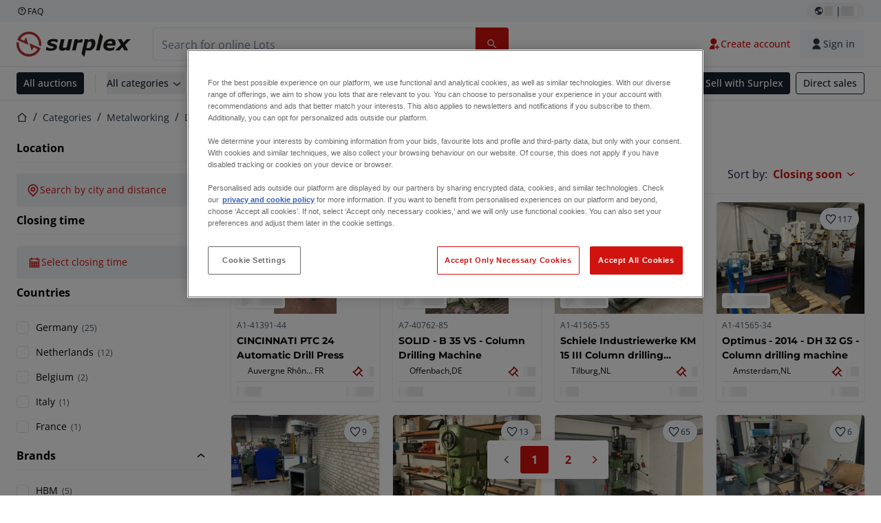

--- FILE ---
content_type: application/javascript; charset=UTF-8
request_url: https://www.surplex.com/_next/static/chunks/5088-b6100bfb8edd4e11.js
body_size: 8259
content:
try{!function(){var e="undefined"!=typeof window?window:"undefined"!=typeof global?global:"undefined"!=typeof globalThis?globalThis:"undefined"!=typeof self?self:{},t=(new e.Error).stack;t&&(e._sentryDebugIds=e._sentryDebugIds||{},e._sentryDebugIds[t]="06d137c7-677d-4ce9-83f8-cebd22bd7a31",e._sentryDebugIdIdentifier="sentry-dbid-06d137c7-677d-4ce9-83f8-cebd22bd7a31")}()}catch(e){}!function(){try{var e="undefined"!=typeof window?window:"undefined"!=typeof global?global:"undefined"!=typeof globalThis?globalThis:"undefined"!=typeof self?self:{};e._sentryModuleMetadata=e._sentryModuleMetadata||{},e._sentryModuleMetadata[(new e.Error).stack]=function(e){for(var t=1;t<arguments.length;t++){var n=arguments[t];if(null!=n)for(var l in n)n.hasOwnProperty(l)&&(e[l]=n[l])}return e}({},e._sentryModuleMetadata[(new e.Error).stack],{"_sentryBundlerPluginAppKey:tba-fe-titan-surplex":!0})}catch(e){}}(),(self.webpackChunk_N_E=self.webpackChunk_N_E||[]).push([[5088],{30721:e=>{e.exports={title:"LotsOverview_title__4XO6Z",lotsDetails:"LotsOverview_lotsDetails__uxkvO",grid:"LotsOverview_grid__9XTJb",results:"LotsOverview_results___BFsh",container:"LotsOverview_container__sXhO3",overlay:"LotsOverview_overlay__Rm6vg"}},36201:(e,t,n)=>{"use strict";n.d(t,{j5:()=>r,Iz:()=>i,gp:()=>a});var l=n(4641);function a(e){let{replaceSearchParams:t=!1}=arguments.length>1&&void 0!==arguments[1]?arguments[1]:{},n={...t?{}:Object.fromEntries(new URLSearchParams(window.location.search)),...Object.fromEntries(Object.entries(e).map(e=>{let[t,n]=e;return Array.isArray(n)?[t,n.map(String).join(",")]:[t,String(n)]}))},a=(0,l.GA)(n),r="".concat(window.location.pathname).concat(a?"?".concat(a):"");(0,l.GA)(new URLSearchParams(window.location.search))!==a&&window.history.replaceState({...window.history.state,as:r,url:r},"",r)}function r(){for(var e=arguments.length,t=Array(e),n=0;n<e;n++)t[n]=arguments[n];let a=new URLSearchParams(window.location.search);t.forEach(e=>a.delete(e));let r=(0,l.GA)(a),i="".concat(window.location.pathname).concat(r?"?".concat(r):"");(0,l.GA)(new URLSearchParams(window.location.search))!==r&&window.history.replaceState({...window.history.state,as:i,url:i},"",i)}function i(e,t){let n=function(e,t,n){if(!e)return"/";let l=e;if(n&&l.startsWith(n+"/")?l=l.slice(n.length):n&&l===n&&(l="/"),t){let e="/".concat(t);l===e?l="/":l.startsWith(e+"/")&&(l=l.slice(e.length))}return l.startsWith("/")||(l="/".concat(l)),l}(window.location.pathname+window.location.search,t,"https://www.surplex.com");try{let e=new URL(n,"https://www.surplex.com"),t=new URLSearchParams;for(let n of e.searchParams.keys())for(let l of e.searchParams.getAll(n))t.append(n,l);let l=t.toString();return l?"".concat(e.pathname,"?").concat(l):e.pathname}catch(e){return"/"}}},38912:(e,t,n)=>{"use strict";n.d(t,{Zg:()=>D,jN:()=>E,eL:()=>I,f9:()=>k,Qc:()=>A,En:()=>R,P$:()=>B});var l=n(57774),a=n(67966),r=n(51173),i=n(33321),o=n(64746),s=n(70530),u=n(42011);function c(e){let{open:t,loading:n,list:r,activeIndex:i,listboxId:s,listClassName:u,loadingText:c,noOptionsText:d,getOptionLabel:f,isOptionEqualToValue:m,renderOption:p,value:h,onSelect:g,onMouseEnter:b,hasFetched:v,query:y,enableHighlight:w}=e,x=(0,a.useRef)(null);return((0,a.useEffect)(()=>{var e;if(!t||i<0)return;let n=null==(e=x.current)?void 0:e.children[i];null==n||n.scrollIntoView({block:"nearest"})},[i,t]),t)?(0,l.jsx)("div",{className:(0,o.cn)("absolute z-50 mt-1 w-full overflow-hidden rounded-md border border-c-stroke-neutral-default bg-c-surface-default shadow-md",u),children:(0,l.jsxs)("div",{className:"max-h-64 overflow-auto",role:"listbox",id:s,ref:x,children:[n&&(0,l.jsx)("div",{className:"text-xs px-3 py-2",children:c}),!n&&0===r.length&&(null==v||v)&&(0,l.jsx)("div",{className:"text-xs text-muted-foreground px-3 py-2",children:d}),!n&&r.map((e,t)=>{var n,a;let r=!!h&&m(e,h),u=t===i,c=f(e),d=w?(n=c,(a=y)?n.split(RegExp("(".concat(a.replace(/[.*+?^${}()|[\]\\]/g,"\\$&"),")"),"ig")).map((e,t)=>e.toLowerCase()===a.toLowerCase()?(0,l.jsx)("mark",{className:"bg-c-background-brand-primary-x-subtle-default text-c-text-neutral-obvious-default",children:e},t):(0,l.jsx)("span",{children:e},t)):n):c;return(0,l.jsx)("div",{id:"".concat(s,"-option-").concat(t),role:"option","aria-selected":r,className:(0,o.cn)("text-s-regular cursor-pointer px-3 py-2 hover:bg-c-surface-sunken-default hover:text-c-text-neutral-obvious-default focus:bg-c-surface-sunken-default focus:text-c-text-neutral-obvious-default",u&&"bg-c-surface-sunken-default text-c-text-neutral-obvious-default"),onMouseEnter:()=>b(t),onMouseDown:e=>e.preventDefault(),onClick:()=>g(e),children:p?p(e,{index:t,selected:r,active:u,query:y,label:c,highlightedLabel:d}):(0,l.jsx)("span",{className:"block truncate",children:d})},t)})]})}):null}var d=n(40903);function f(e){var t;return(0,l.jsx)(d.p,{id:e.id,name:null!=(t=e.name)?t:"autocomplete",inputClassName:(0,o.cn)("!max-w-full",e.inputClassName,e.icon&&"!pl-0"),hasCustomLabel:!1,label:e.label,value:e.value,onChange:t=>e.onChange(t.target.value),onFocus:e.onFocus,onBlur:e.onBlur,onKeyDown:e.onKeyDown,placeholder:e.placeholder,disabled:e.disabled,autoComplete:"off","aria-autocomplete":"list","aria-expanded":e["aria-expanded"],"aria-controls":e["aria-controls"],"aria-activedescendant":e["aria-activedescendant"],className:e.className,icon:e.icon})}function m(e){let{options:t,fetchOptions:n,getOptionLabel:r,isOptionEqualToValue:i=(e,t)=>r(e)===r(t),defaultValue:o=null,onChange:s,onInputChange:d,placeholder:m="",minChars:p=3,debounceMs:h=500,disabled:g,id:b="autocomplete-input",name:v,filterOptions:y,className:w,listClassName:x,renderOption:N,noOptionsText:j="",loadingText:C="",inputIconName:S,inputClassName:D,label:k="",enableHighlight:I=!0,ref:A}=e,[B,E]=(0,a.useState)(!1),{selected:R,inputValue:L,setInputValue:T,select:_,updateInput:O}=function(e,t){let[n,l]=(0,a.useState)(e),[r,i]=(0,a.useState)(()=>e?t(e):"");return{selected:n,inputValue:r,setInputValue:i,select:e=>{l(e),i(e?t(e):"")},updateInput:e=>{i(e),n&&l(null)}}}(o,r),{list:F,loading:P,hasFetched:M}=function(e,t,n,l,r,i,o,s){let[c,d]=(0,a.useState)(null!=e?e:[]),[f,m]=(0,a.useState)(!1),[p,{flush:h}]=(0,u.d7)(n.trim(),o,{leading:!0}),[g,b]=(0,a.useState)(!1),v=(0,a.useRef)(""),y=(0,a.useRef)(null);return(0,a.useEffect)(()=>{if(!t){let t=null!=e?e:[],a=n.trim();d(0===a.length?t:l?l(t,a):t.filter(e=>r(e).toLowerCase().includes(a.toLowerCase()))),b(!0)}},[e,n,l,t,r]),(0,a.useEffect)(()=>{if(!t||p.length<i||!s){t&&(d([]),m(!1),b(!1));return}v.current=p,m(!0),(async()=>{try{var e;null==(e=y.current)||e.abort();let n=new AbortController;y.current=n,v.current=p,m(!0),b(!1),h();let l=await t(p,{signal:n.signal});v.current===p&&(d(l),b(!0))}catch(e){e instanceof Error&&"AbortError"!==e.name&&v.current===p&&d([])}finally{v.current===p&&m(!1)}})()},[p,i,t,s,h]),{list:c,loading:f,hasFetched:g}}(t,n,L,y,r,p,h,B),U=(0,a.useCallback)(e=>{_(e),null==s||s(e),E(!1)},[_,s]),{activeIndex:z,setActiveIndex:$,handleKeyDown:G}=function(e,t,n,l){let[r,i]=(0,a.useState)(-1);return(0,a.useEffect)(()=>{i(e.length>0?0:-1)},[e]),{activeIndex:r,setActiveIndex:i,handleKeyDown:a=>{if(!t&&("ArrowDown"===a.key||"ArrowUp"===a.key)){a.preventDefault(),n(!0),i(e.length>0?0:-1);return}if(t)switch(a.key){case"ArrowDown":a.preventDefault(),i(t=>0===e.length?-1:(t+1)%e.length);break;case"ArrowUp":a.preventDefault(),i(t=>0===e.length?-1:(t-1+e.length)%e.length);break;case"Enter":a.preventDefault(),r>=0&&r<e.length&&l(e[r]);break;case"Escape":a.preventDefault(),n(!1)}}}}(F,B,E,U);(0,a.useImperativeHandle)(A,()=>({clearInput:()=>{T(""),E(!1)},clear:()=>{_(null),E(!1),null==s||s(null)},inputValue:L}));let V="".concat(b,"-listbox"),K=z>=0?"".concat(V,"-option-").concat(z):void 0,q=B&&(P||F.length>0||!n||M);return(0,l.jsxs)("div",{className:"relative w-full",children:[(0,l.jsx)(f,{id:b,name:v,label:k,value:L,onChange:e=>{O(e),null==s||s(null),null==d||d(e),E(!0)},onFocus:()=>E(!0),onBlur:()=>{E(!1)},onKeyDown:G,placeholder:m,disabled:g,className:w,inputClassName:D,icon:S,"aria-expanded":q,"aria-controls":V,"aria-activedescendant":K}),(0,l.jsx)(c,{open:q,loading:P,list:F,activeIndex:z,listboxId:V,listClassName:x,loadingText:C,noOptionsText:j,getOptionLabel:r,isOptionEqualToValue:i,renderOption:N,value:R,onSelect:U,onMouseEnter:$,hasFetched:M,query:L,enableHighlight:I})]})}let p=async function(e,t){let n=arguments.length>2&&void 0!==arguments[2]?arguments[2]:{};try{let l="".concat("https://shared-api.tbauctions.com","/storefront-search/coordinates?area=").concat(encodeURIComponent(e),"&maxResults=25"),a=await fetch(l,{signal:n.signal,headers:{"Content-Type":"application/json","Search-Language":t}});if(!a.ok){let e=429===a.status?"citySearchTooManyError":"citySearchDefaultError",t=Error(e);return t.status=a.status,Promise.reject(t)}let r=await a.json();return function(e,t){var n,l;let a=Array.isArray(e)?e:null!=(n=null==e?void 0:e.results)?n:[],r=new Intl.DisplayNames([t],{type:"region"});if(!Array.isArray(a))return[];let i=e=>{if("number"==typeof e&&Number.isFinite(e))return e;if("string"==typeof e&&""!==e.trim()){let t=Number(e);return Number.isFinite(t)?t:null}return null},o=[];for(let e of a){let t=null==e?void 0:e.area,n=null!=(l=null==e?void 0:e.countryCode)?l:"",a="string"==typeof n?n.toUpperCase():"",s=a?r.of(a)||a:"",u=i(null==e?void 0:e.latitude),c=i(null==e?void 0:e.longitude);t&&null!==u&&null!==c&&o.push({area:t,country:s,countryCode:n,latitude:u,longitude:c})}return o}(r,t)}catch(e){if(e instanceof DOMException&&"AbortError"===e.name)return[];if(e instanceof Error)throw e;throw Error("Failed to fetch cities")}},h="tba_recent_cities";function g(){let e=arguments.length>0&&void 0!==arguments[0]?arguments[0]:5;try{let t=window.localStorage.getItem(h);if(!t)return[];let n=JSON.parse(t);if(!Array.isArray(n))return[];return n.filter(Boolean).slice(0,e)}catch(e){return[]}}function b(e,t){return e.latitude===t.latitude&&e.longitude===t.longitude}var v=n(68196);function y(e){let{city:t,label:n,highlightedLabel:a,recent:r=!1,onRemove:o}=e,s=(0,i.c3)();return(0,l.jsxs)("div",{className:"flex items-center justify-between truncate text-c-text-neutral-default",children:[(0,l.jsxs)("span",{className:"flex items-center truncate",children:[(0,l.jsx)(v.I,{name:r?"history-line":"search-line",size:"small",className:"mr-2"}),(0,l.jsx)("span",{className:"truncate",children:null!=a?a:n})]}),r&&o&&(0,l.jsx)("button",{type:"button","aria-label":s("citiesRemoveRecent"),className:"hover:bg-c-background-neutral-muted ml-2 inline-flex items-center rounded p-1",onMouseDown:e=>e.preventDefault(),onClick:e=>{e.preventDefault(),e.stopPropagation(),o(t)},children:(0,l.jsx)(v.I,{name:"close-line",size:"small"})})]})}function w(e){let{onSelect:t,minChars:n=3,defaultValue:u=null,className:c,listClassName:d,ref:f}=e,v=(0,i.c3)(),{locale:w}=(0,r.useRouter)(),x=v("location"),N=v("filtersRadiusCitySearchPlaceholder"),j=(0,a.useMemo)(()=>{try{return new Intl.DisplayNames([w||"en"],{type:"region"})}catch(e){return null}},[w]),C=(0,a.useCallback)(e=>{if(!e)return"";let t=e.toUpperCase();return(null==j?void 0:j.of(t))||t},[j]),S=(0,a.useMemo)(()=>e=>{var t;let n=(null==(t=e.country)?void 0:t.trim())||C(e.countryCode);return n?"".concat(e.area,", ").concat(n):e.area},[C]),{matches:D,useRecents:k,setQuery:I,setIsFocused:A,add:B,remove:E}=function(){let e=arguments.length>0&&void 0!==arguments[0]?arguments[0]:5,[t,n]=(0,a.useState)([]),[l,r]=(0,a.useState)(""),[i,o]=(0,a.useState)(!1);(0,a.useEffect)(()=>{n(g(e))},[e]);let s=(0,a.useCallback)(t=>{!function(e){let t=arguments.length>1&&void 0!==arguments[1]?arguments[1]:5;try{let n=g(t).filter(t=>t.latitude!==e.latitude||t.longitude!==e.longitude),l=[e,...n].slice(0,t);window.localStorage.setItem(h,JSON.stringify(l))}catch(e){}}(t),n(n=>{let l=n.filter(e=>e.latitude!==t.latitude||e.longitude!==t.longitude);return[t,...l].slice(0,e)})},[e]),u=(0,a.useCallback)(e=>{!function(e){arguments.length>1&&void 0!==arguments[1]&&arguments[1];try{let t=g().filter(t=>t.latitude!==e.latitude||t.longitude!==e.longitude);window.localStorage.setItem(h,JSON.stringify(t))}catch(e){}}(e),n(t=>t.filter(t=>t.latitude!==e.latitude||t.longitude!==e.longitude))},[]),c=(0,a.useMemo)(()=>{let e=l.trim().toLowerCase();return e?t.filter(t=>{let n=(t.area||"").toLowerCase(),l=(t.country||"").toLowerCase(),a=(t.countryCode||"").toLowerCase(),r="".concat(n,", ").concat(l);return n.includes(e)||l.includes(e)||a.includes(e)||r.includes(e)}):t},[t,l]),d=i&&c.length>0;return{recents:t,add:s,remove:u,query:l,setQuery:r,isFocused:i,setIsFocused:o,matches:c,useRecents:d}}(),[R,L]=(0,a.useState)(null),T=(0,a.useMemo)(()=>async(e,t)=>{try{return L(null),I(e),await p(e,w,{signal:t.signal})}catch(e){return L(e.message),[]}},[w,I]),_=(0,a.useCallback)(e=>{e&&B(e),t(e)},[B,t]);return(0,l.jsxs)("div",{className:"relative mb-4 w-full",onFocus:()=>A(!0),onBlur:e=>{e.currentTarget.contains(e.relatedTarget)||A(!1)},children:[(0,l.jsx)(m,{ref:f,id:"city-search",name:"city-search",getOptionLabel:S,isOptionEqualToValue:b,defaultValue:u,label:x,onChange:_,onInputChange:e=>I(e),placeholder:N,minChars:n,className:(0,o.cn)("w-full !max-w-full",c),listClassName:d,options:k?D:void 0,fetchOptions:k?void 0:T,noOptionsText:v("citiesNoOptionsText"),loadingText:v("citiesLoadingText"),renderOption:(e,t)=>{let{highlightedLabel:n}=t;return(0,l.jsx)(y,{city:e,label:S(e),highlightedLabel:n,recent:k,onRemove:k?E:void 0})},inputIconName:"search-line",inputClassName:"[&+div>svg]:!size-5"}),R&&(0,l.jsx)("div",{className:"mb-4",children:(0,l.jsx)(s.F,{severity:"warning",iconName:"warning",children:v(null!=R?R:"citySearchDefaultError")})})]})}var x=n(78329),N=n(47219),j=n(92305),C=n(79827);let S=[{label:"25 km",value:"25"},{label:"50 km",value:"50"},{label:"100 km",value:"100"},{label:"250 km",value:"250"}];function D(e){let{onApply:t,onClear:n,defaultCity:r=null,defaultRadius:o="50"}=e,[u,c]=(0,a.useState)(String(o)),[d,f]=(0,a.useState)(r),[m,p]=(0,a.useState)(r),[h,g]=(0,a.useState)(String(o)),[b,y]=(0,a.useState)(!1),[D,k]=(0,a.useState)(null),I=(0,a.useRef)(null),A=(0,a.useRef)({clearInput:()=>{},clear:()=>{},inputValue:""}),B=(0,a.useRef)(!1),E=(0,i.c3)(),R=(0,x.z1)(),L=()=>{var e,t,l,a,r,i;let s=String(o);if(B.current=!1,!m&&h===s&&!d&&u===s){null==(a=A.current)||null==(l=a.clearInput)||l.call(a),null==(i=I.current)||null==(r=i.close)||r.call(i);return}null!==d&&f(null),u!==s&&c(s),null!==m&&p(null),h!==s&&g(s),D&&k(null),null==(t=A.current)||null==(e=t.clear)||e.call(t),null==n||n()},T=async()=>{var e,n;if(d){if(m&&h&&m.area===d.area&&h===u){B.current=!1,null==(e=I.current)||e.close();return}y(!0);try{let e=await (null==t?void 0:t(d,Number(u)));(null==e?void 0:e.hasResults)?(k(null),p(d),g(u),null==(n=I.current)||n.close(),B.current=!1):k(E("filtersRadiusNoResults"))}catch(e){k(E("radiusFilterGenericError"))}finally{y(!1)}}};return(0,a.useEffect)(()=>{if(r)f(r),p(r);else{var e,t,n,l;f(null),p(null),null==(t=A.current)||null==(e=t.clear)||e.call(t),null==(l=A.current)||null==(n=l.clearInput)||n.call(l)}g(String(null!=o?o:"50")),B.current=!1},[r,o]),(0,l.jsx)(C.A,{ref:I,popoverClassName:"md:left-0 md:translate-x-0 top-[unset] w-[calc(100%-2rem)] md:w-[488px]",popoverWrapperClassName:"justify-start",showMobileOverlay:!0,content:(0,l.jsxs)("div",{className:"p-5",children:[(0,l.jsx)("div",{onKeyDown:e=>{"Enter"===e.key&&d&&B.current&&!b&&(e.preventDefault(),T())},children:(0,l.jsx)(w,{ref:A,defaultValue:null!=d?d:r,onSelect:e=>{f(e),B.current=!!e,k(null)}})}),(0,l.jsx)(j.m,{className:"mb-4 box-border",label:E("filtersRadiusDropdownLabel"),labelId:"radiusOptions",options:[...S],value:u,onChange:e=>{c(e),k(null)}}),D&&(0,l.jsx)(s.F,{severity:"warning",className:"mb-4 box-border w-full",iconName:"warning",children:D}),(0,l.jsxs)("div",{className:"flex justify-between",children:[(0,l.jsxs)(N.$n,{onClick:()=>{var e;null==(e=I.current)||e.close(),R.track("Radius filter closed"),k(null)},className:"h-4 px-3.5",color:"primary",variant:"ghost",size:"small",children:[(0,l.jsx)(v.I,{name:"close-line"}),E("close")]}),(0,l.jsxs)("div",{className:"flex items-center gap-2",children:[(0,l.jsx)(N.$n,{onClick:L,className:"h-4 px-3.5",color:"primary",variant:"outline",size:"small",children:E("filtersBarClearFilters")}),(0,l.jsx)(N.$n,{onClick:T,disabled:!d||b,className:"h-4 px-3.5",color:"primary",variant:"fill",size:"small",pending:b,children:E("filterCategoryApply")})]})]})]}),children:(0,l.jsxs)(N.$n,{size:"medium",variant:"subtle",color:"primary",className:"body-s-regular box-border h-full min-h-11 w-full justify-start !font-regular","data-cy":"radius-filter-button",onClick:()=>R.track("Radius filter opened"),rightIcon:m&&(0,l.jsx)("span",{role:"button",tabIndex:0,"aria-label":E("filtersBarClearFilters"),className:"ml-auto",onClick:e=>{e.stopPropagation(),L()},onKeyDown:e=>{("Enter"===e.key||" "===e.key)&&(e.preventDefault(),e.stopPropagation(),L())},children:(0,l.jsx)(v.I,{name:"close-line",size:"medium"})}),children:[(0,l.jsx)(v.I,{name:"map-pin-line",className:"!text-c-icon-brand-primary-default"}),m&&h?(0,l.jsxs)("div",{className:"body-sm-regular flex min-w-0 flex-1 items-center gap-1",children:[(0,l.jsx)("span",{className:"block truncate",children:m.area}),(0,l.jsxs)("span",{className:"shrink-0",children:["(",h," km)"]})]}):E("filtersRadiusSearchByCityAndDistance")]})})}function k(e){let t="string"==typeof e.radius?e.radius:"";if(!t)return null;let n=t.split(",");if(n.length<4)return null;let[l,a,r,i,o]=n,s=Number(a),u=Number(r),c=Number.parseInt(i,10);if(!Number.isFinite(s)||!Number.isFinite(u)||!Number.isFinite(c))return null;let d=(null!=o?o:"").trim();return{area:l,country:function(e){let t=arguments.length>1&&void 0!==arguments[1]?arguments[1]:"undefined"!=typeof navigator?navigator.language:"en";if(!e)return"";try{return new Intl.DisplayNames([t],{type:"region"}).of(e.toUpperCase())||e.toUpperCase()}catch(t){return e.toUpperCase()}}(d),countryCode:d,latitude:s,longitude:u,radius:c}}function I(e,t){var n;return[e.area,e.latitude,e.longitude,t,null!=(n=e.countryCode)?n:""].join(",")}function A(e){if("string"!=typeof e||!e)return;let[t,n,l,a]=e.split(",");if(t&&n&&l&&a)return[t,n,l,a].join(",")}let B=e=>{var t;return{area:e.area,countryCode:null!=(t=e.countryCode)?t:"",latitude:e.latitude,longitude:e.longitude,radius:e.radius}};function E(e){var t;if(!e)return;let n=Number(e.latitude),l=Number(e.longitude),a=Number(e.radius);if(Number.isFinite(n)&&Number.isFinite(l)&&Number.isFinite(a))return{identifier:"radius",area:e.area,latitude:n,longitude:l,radius:a,countryCode:null!=(t=e.countryCode)?t:void 0}}function R(e){if(!e)return;let{area:t,latitude:n,longitude:l,radius:a}=e;if(t&&Number.isFinite(Number(n))&&Number.isFinite(Number(l))&&Number.isFinite(Number(a)))return{area:t,latitude:Number(n),longitude:Number(l),radius:Number(a)}}},49439:(e,t,n)=>{"use strict";n.d(t,{A:()=>d});var l=n(57774),a=n(51173),r=n(33321),i=n(32774),o=n(47219),s=n(68196),u=n(6790),c=n(45797);function d(){let{locale:e,defaultLocale:t}=(0,a.useRouter)(),n=(0,r.c3)();return(0,l.jsx)(c.A,{severity:"info",actionButton:(0,l.jsx)(o.$n,{asChild:!0,variant:"fill",color:"secondary",size:"large",children:(0,l.jsxs)(u.N,{href:(e!==t?"/".concat(e):"")+i.gU,children:[n("completeProfileBannerButton"),(0,l.jsx)(s.I,{name:"arrow-right"})]})}),children:(0,l.jsx)("p",{className:"body-m-regular",children:n("completeProfileBannerText")})})}},55935:(e,t,n)=>{"use strict";n.d(t,{g:()=>A});var l=n(57774),a=n(67966),r=n(51173),i=n(58263),o=n(95242),s=n(62412),u=n(80849),c=n(70139),d=n(87898),f=n(65862),m=n(68803),p=n(64746),h=n(17561),g=n(78329),b=n(43624),v=n(97154),y=n(42731),w=n(58241),x=n.n(w);async function N(e,t,n,l){let{data:a,errors:r}=await (0,y.S)({query:x(),usePlatformVariable:!0,variables:{lotDisplayId:e.displayId,locale:n},options:{headers:{...(0,v.z)(t)}}});if(r)throw JSON.stringify(r);return{lot:{...e,...a.lotDetails.lot,lotBiddingFormShowAutobidInput:null==l?void 0:l.lotBiddingFormShowAutobidInput,lotBiddingFormShowTotalPriceTable:null==l?void 0:l.lotBiddingFormShowTotalPriceTable,showGuaranteedSaleBiddingTitle:null==l?void 0:l.showGuaranteedSaleBiddingTitle,showReservedPriceAndGuaranteedSaleBiddingTitle:null==l?void 0:l.showReservedPriceAndGuaranteedSaleBiddingTitle,showReservedPriceBiddingTitle:null==l?void 0:l.showReservedPriceBiddingTitle,showUnderAllocationBiddingTitle:null==l?void 0:l.showUnderAllocationBiddingTitle,lotBiddingDepositRefundUrl:null==l?void 0:l.lotBiddingDepositRefundUrl},personalizedData:a.lotDetails.personalizedData,deliveryCountries:a.lotDetails.deliveryCountries,collectionDays:a.lotDetails.collectionDays,auction:a.lotDetails.auction}}var j=n(57054),C=n(33321),S=n(30721),D=n.n(S);function k(e){let{title:t,titleElement:n,lotsCount:a}=e,r=(0,C.c3)();return n||(0,l.jsxs)(l.Fragment,{children:[t&&(0,l.jsx)("h2",{className:"heading-4 mb-6",children:t}),"number"==typeof a&&(0,l.jsx)("span",{className:D().results,"data-cy":"auction-lot-count-text",children:r("lotsOverviewResults",{count:a})})]})}function I(e){let{lotsCount:t,title:n,titleElement:a,controls:r,displayInlineFiltersAndControls:i,className:o}=e;return(0,j.U)(768,"max")&&(n||a||t||r)?(0,l.jsx)("div",{className:"mb-3 border-b border-c-stroke-neutral-subtle-default pb-2",children:(0,l.jsxs)("div",{className:(0,p.cn)(D().lotsDetails,"flex-col",o),children:[(0,l.jsx)(k,{title:n,titleElement:a,lotsCount:t}),r]})}):i?(0,l.jsxs)("div",{className:(0,p.cn)("mb-3 flex-row border-b border-c-stroke-neutral-subtle-default pb-2",D().lotsDetails,o),children:[(0,l.jsx)(k,{title:n,titleElement:a,lotsCount:t}),r]}):n||a||t?(0,l.jsx)("div",{className:(0,p.cn)("mb-3 border-b border-c-stroke-neutral-subtle-default pb-2",o),children:(0,l.jsxs)("div",{className:D().lotsDetails,children:[(0,l.jsx)(k,{title:n,titleElement:a,lotsCount:t}),r]})}):null}function A(e){var t,n;let{lots:v,lotsCount:y,emptyContent:w,title:x,titleElement:j,controls:C,className:S,lotBiddingForm:k,showOverlay:A,displayInlineFiltersAndControls:B=!1,navigationSource:E,showBidButton:R=!0,headerClassName:L=""}=e,T=(0,r.useRouter)(),{data:_}=(0,i.useSession)(),{useSFCache:O}=(0,u.Y)(),F=(0,g.z1)(),P=(0,c.Ah)(e=>e.fetchLotsPersonalizedData),M=(0,c.Ah)(e=>e.toggleFavourite),U=(0,c.Ah)(e=>e.lotVolatileData),[z,$]=(0,a.useState)(null);(0,a.useEffect)(()=>{if(null==_?void 0:_.accessToken){let e=new URLSearchParams(document.location.search).get("lotDisplayId");if(e){let t=v.find(t=>(null==t?void 0:t.displayId)===e);t&&V(t)}}},[T.query,_]),(0,a.useEffect)(()=>{void 0!==_&&P({lotIds:v.map(e=>e.id),session:_,replace:!0,useSFCache:O})},[P,v,_,O]);let G=(0,a.useCallback)(e=>{F.track("Lot Card click",{displayId:e.displayId,lotTitle:e.title,bids:e.bidsCount,currentBid:e.currentBidAmount,pagePath:T.pathname})},[F,T.pathname]);async function V(e){_&&$(await N(e,_,T.locale,k))}let K=z?{lotData:{...z.lot,...U[z.lot.id]},lotBiddingData:(0,s.Am)({...z.lot,...U[z.lot.id]})[1],auction:z.auction,userBidStatus:null!=(n=null==(t=U[z.lot.id])?void 0:t.bidStatus)?n:z.personalizedData.bidStatus}:null,{buyerScreeningStatus:q}=(0,m.L6)({platform:null==z?void 0:z.lot.platform,hasLotVolatileData:!0});return(0,l.jsxs)(o.Hb,{lotBidding:K,modalOnly:!0,onModalClose:function(){$(null)},onBidSuccess:function(e){if(v.length&&v[0].auctionId){let t=(0,h.vc)(d.tZ);(0,h.lR)(d.tZ,{...t,[v[0].auctionId]:!0}),M(e,!0)}},buyerScreeningStatus:q,children:[(0,l.jsxs)("section",{className:(0,p.cn)("relative",S),children:[(0,l.jsx)(I,{title:x,titleElement:j,lotsCount:y,controls:C,displayInlineFiltersAndControls:B,className:L}),w||(0,l.jsx)("ul",{className:(0,p.cn)("mb-6",D().grid),"data-cy":"auction-lot-list",children:v.map(e=>(0,l.jsx)("li",{className:D().item,children:(0,l.jsx)(b.Y,{lot:e,onBidClick:e=>V(e),onNavigate:G,showBidButton:R,showBidLabel:!0,showSaleTerm:f.Uo,navigationSource:E})},e.id))})]}),A&&(0,l.jsx)("div",{className:D().overlay})]})}},58241:e=>{e.exports="query LotDetails($lotDisplayId: String!, $locale: String!, $platform: Platform!) {\n  lotDetails: personalizedLotDetails(\n    displayId: $lotDisplayId\n    locale: $locale\n    platform: $platform\n  ) {\n    personalizedData {\n      bidStatus\n      personalizedLotStatus\n      isFavourite\n      maxAutoBidAmount {\n        cents\n        currency\n      }\n      personalisedDepositBadge\n      b2bRestricted\n      buyerScreeningResult\n    }\n    collectionDays {\n      address1\n      city\n      countryCode\n      postalCode\n      days {\n        isByAppointment\n        startDate\n        endDate\n        email\n      }\n    }\n    auction {\n      deliveryCountries\n    }\n    lot {\n      auctioneerId\n      initialAmount {\n        cents\n        currency\n      }\n      minimumBidAmountMet\n      assignedExplicitly\n      vat\n      marginGood\n      markupPercentage\n      nextMinimalBid {\n        cents\n        currency\n      }\n      saleTerm\n      images {\n        alt\n        url\n      }\n    }\n  }\n}"}}]);

--- FILE ---
content_type: application/javascript; charset=UTF-8
request_url: https://www.surplex.com/_next/static/FKzzPOX00Hed1meUm7_k0/_buildManifest.js
body_size: 1913
content:
self.__BUILD_MANIFEST=function(s,a,c,e,t,i,n,u,p,o,h,m,d,r,l,g,f,b,k,j){return{__rewrites:{afterFiles:[{has:i,source:"/:nextInternalLocale(de|en|fr|nl|pl|it|ro|es)/health-check",destination:"/:nextInternalLocale/api/health-check"},{has:i,source:"/:nextInternalLocale(de|en|fr|nl|pl|it|ro|es)/sitemaps/auctions-sitemap-:page.xml",destination:"/:nextInternalLocale/sitemaps/auctions-sitemap.xml?page=:page"},{has:i,source:"/:nextInternalLocale(de|en|fr|nl|pl|it|ro|es)/sitemaps/lots-sitemap-:page.xml",destination:"/:nextInternalLocale/sitemaps/lots-sitemap.xml?page=:page"},{has:i,source:"/:nextInternalLocale(de|en|fr|nl|pl|it|ro|es)/sitemaps/categories-sitemap-:mainCatId.xml",destination:"/:nextInternalLocale/sitemaps/categories-sitemap.xml?mainCatId=:mainCatId"}],beforeFiles:[],fallback:[]},__routerFilterStatic:{numItems:0,errorRate:1e-4,numBits:0,numHashes:r,bitArray:[]},__routerFilterDynamic:{numItems:n,errorRate:1e-4,numBits:n,numHashes:r,bitArray:[]},"/":[e,s,a,c,t,h,"static/chunks/pages/index-c61857c12de0e2c3.js"],"/_error":["static/css/3bd03ea9b00aa827.css","static/chunks/pages/_error-7ebb2c5d2e2577de.js"],"/a/[slugAndId]":[u,s,a,c,p,"static/css/5a846c0441315913.css","static/chunks/pages/a/[slugAndId]-e9e5b2e42c84975c.js"],"/account":[s,"static/chunks/pages/account-ed056ea1fbc20aa1.js"],"/account/communication-preferences":[s,"static/chunks/pages/account/communication-preferences-b8e1c18093f9017b.js"],"/account/deliveries":[s,"static/css/73e3303e941824ee.css","static/chunks/pages/account/deliveries-ddf3fa44da712531.js"],"/account/my-lots":[l,s,a,"static/css/02ab42da388450b9.css","static/chunks/pages/account/my-lots-e3a251d2b1b1e5a1.js"],"/account/my-purchases":[e,s,a,c,t,h,"static/chunks/pages/account/my-purchases-4c7d71db814e9ea7.js"],"/account/my-purchases/invoices":[e,s,a,c,t,"static/css/023373d51bf57c51.css","static/chunks/pages/account/my-purchases/invoices-94a57c1f3ba4ce55.js"],"/account/my-purchases/old-invoices":[s,"static/css/0b9441c95ee8b986.css","static/chunks/pages/account/my-purchases/old-invoices-fc9445262314d607.js"],"/account/my-purchases/payment-orders":[e,s,a,c,t,"static/css/cc55cfc0413ecc10.css","static/chunks/pages/account/my-purchases/payment-orders-a25e0cb952f13a3a.js"],"/account/profile":[s,m,g,"static/css/82fd8588fe5c88c4.css","static/chunks/pages/account/profile-6ee8daa8b732efc2.js"],"/auctions":[e,u,s,a,c,t,p,"static/css/7870811a95c1269d.css","static/chunks/pages/auctions-88ff06791c7033e0.js"],"/auth/change-email":[o,"static/chunks/pages/auth/change-email-0de1c628469a7f40.js"],"/auth/change-password":[o,"static/chunks/pages/auth/change-password-32221e79c4e3b7b8.js"],"/auth/change-phone":[o,"static/chunks/pages/auth/change-phone-9c660acc6f5afb43.js"],"/auth/completion":[m,g,f,"static/css/6f80dee16526b8da.css","static/chunks/pages/auth/completion-5551b1a5235b4639.js"],"/auth/email-change-success":["static/chunks/pages/auth/email-change-success-866baf85e14dab11.js"],"/auth/email-redirect":["static/chunks/pages/auth/email-redirect-e08fb046a8fa9c44.js"],"/auth/login":[b,"static/css/76de33a47c93675c.css","static/chunks/pages/auth/login-7cb31acffc81fd0a.js"],"/auth/logout":["static/chunks/pages/auth/logout-ddbc8e9a79fe4f33.js"],"/auth/password-change-success":["static/chunks/pages/auth/password-change-success-457dfb51d1b222f4.js"],"/auth/password-reset":[o,"static/chunks/pages/auth/password-reset-393b72621444455c.js"],"/auth/signup":[b,"static/css/8aab3b2f9175dd00.css","static/chunks/pages/auth/signup-cbe5f8428e9787c9.js"],"/b/[slug]":["static/css/bf5f331f1ef96f32.css","static/chunks/pages/b/[slug]-ad4ee17cf998785b.js"],"/c/[...slugsAndId]":[e,u,s,a,c,t,p,k,"static/css/b2b287e00471c9f8.css","static/chunks/pages/c/[...slugsAndId]-1e22a499c61c2f23.js"],"/checkout":[m,j,"static/css/e1c50729cd706c93.css","static/chunks/pages/checkout-b1b5297aa694ef3f.js"],"/checkout/payment/[id]":[j,"static/css/ad1c6633f0782127.css","static/chunks/pages/checkout/payment/[id]-c197b995168eb562.js"],"/l/[slugAndId]":[e,l,s,a,c,t,"static/css/bc0a6a21511ee51d.css","static/chunks/pages/l/[slugAndId]-5b3d9bc1016e0ca4.js"],"/login":["static/chunks/pages/login-422614748f346d2b.js"],"/newsletter-subscribe":["static/css/c822128ce31d1c8f.css","static/chunks/pages/newsletter-subscribe-f08a02dda2bf8f89.js"],"/newsletter-unsubscribe":["static/css/f76dde21f4eae7a4.css","static/chunks/pages/newsletter-unsubscribe-fdc3dfc828b33d43.js"],"/password-reset":["static/chunks/pages/password-reset-b58c0c17acee6899.js"],"/payment-verification":[f,"static/chunks/pages/payment-verification-7f88afbbc843cfcb.js"],"/search":[e,u,"static/chunks/6147-070c0e7ece535187.js",s,a,c,t,p,k,"static/css/3d5ca3f755973150.css","static/chunks/pages/search-5ac0ca4b54c16651.js"],"/signup":["static/chunks/pages/signup-89298c803fb3f7f6.js"],"/sitemaps/auctions-sitemap-index.xml":["static/chunks/pages/sitemaps/auctions-sitemap-index.xml-d6f7b876c14d1d68.js"],"/sitemaps/auctions-sitemap.xml":["static/chunks/pages/sitemaps/auctions-sitemap.xml-5153f01a3c2f9bd0.js"],"/sitemaps/categories-sitemap-index.xml":["static/chunks/pages/sitemaps/categories-sitemap-index.xml-297d6dec7058a13b.js"],"/sitemaps/categories-sitemap.xml":["static/chunks/pages/sitemaps/categories-sitemap.xml-3a415925ab022280.js"],"/sitemaps/dato-pages-sitemap-index.xml":["static/chunks/pages/sitemaps/dato-pages-sitemap-index.xml-997db245cf01d7f5.js"],"/sitemaps/dato-pages-sitemap.xml":["static/chunks/pages/sitemaps/dato-pages-sitemap.xml-4981b6b380b7127f.js"],"/sitemaps/lots-sitemap-index.xml":["static/chunks/pages/sitemaps/lots-sitemap-index.xml-2979118b51ccb624.js"],"/sitemaps/lots-sitemap.xml":["static/chunks/pages/sitemaps/lots-sitemap.xml-8730e4d800aff69c.js"],"/trustpilot":["static/chunks/pages/trustpilot-2616cfc73c121777.js"],"/[slug]":[e,s,a,c,t,h,"static/chunks/pages/[slug]-a9ae5ef2b5f54334.js"],sortedPages:["/","/_app","/_error","/a/[slugAndId]","/account","/account/communication-preferences","/account/deliveries","/account/my-lots","/account/my-purchases","/account/my-purchases/invoices","/account/my-purchases/old-invoices","/account/my-purchases/payment-orders","/account/profile","/auctions","/auth/change-email","/auth/change-password","/auth/change-phone","/auth/completion","/auth/email-change-success","/auth/email-redirect","/auth/login","/auth/logout","/auth/password-change-success","/auth/password-reset","/auth/signup","/b/[slug]","/c/[...slugsAndId]","/checkout","/checkout/payment/[id]","/l/[slugAndId]","/login","/newsletter-subscribe","/newsletter-unsubscribe","/password-reset","/payment-verification","/search","/signup","/sitemaps/auctions-sitemap-index.xml","/sitemaps/auctions-sitemap.xml","/sitemaps/categories-sitemap-index.xml","/sitemaps/categories-sitemap.xml","/sitemaps/dato-pages-sitemap-index.xml","/sitemaps/dato-pages-sitemap.xml","/sitemaps/lots-sitemap-index.xml","/sitemaps/lots-sitemap.xml","/trustpilot","/[slug]"]}}("static/chunks/1303-df5f3b4392268228.js","static/chunks/5902-c31c525b1cb9ca75.js","static/chunks/2631-73cf63d56f708b18.js","static/chunks/9456-b9c6d91b4cdcf653.js","static/chunks/4689-b3bef28e4a4b1d98.js",void 0,0,"static/chunks/2232-41bb92fd997f247a.js","static/chunks/6986-fe813763acbdebea.js","static/css/9a7bd39c944ae64a.css","static/css/b65307de460adccb.css","static/chunks/9591-3ba364a8cfe3ab64.js",1e-4,NaN,"static/chunks/7297-5ad6c3c010daebcb.js","static/chunks/1462-5c1259594981c7d1.js","static/chunks/9816-456e9a720029af2a.js","static/chunks/997-ee4a3b93602eb73f.js","static/chunks/5088-b6100bfb8edd4e11.js","static/chunks/2875-a25fc68349962487.js"),self.__BUILD_MANIFEST_CB&&self.__BUILD_MANIFEST_CB();